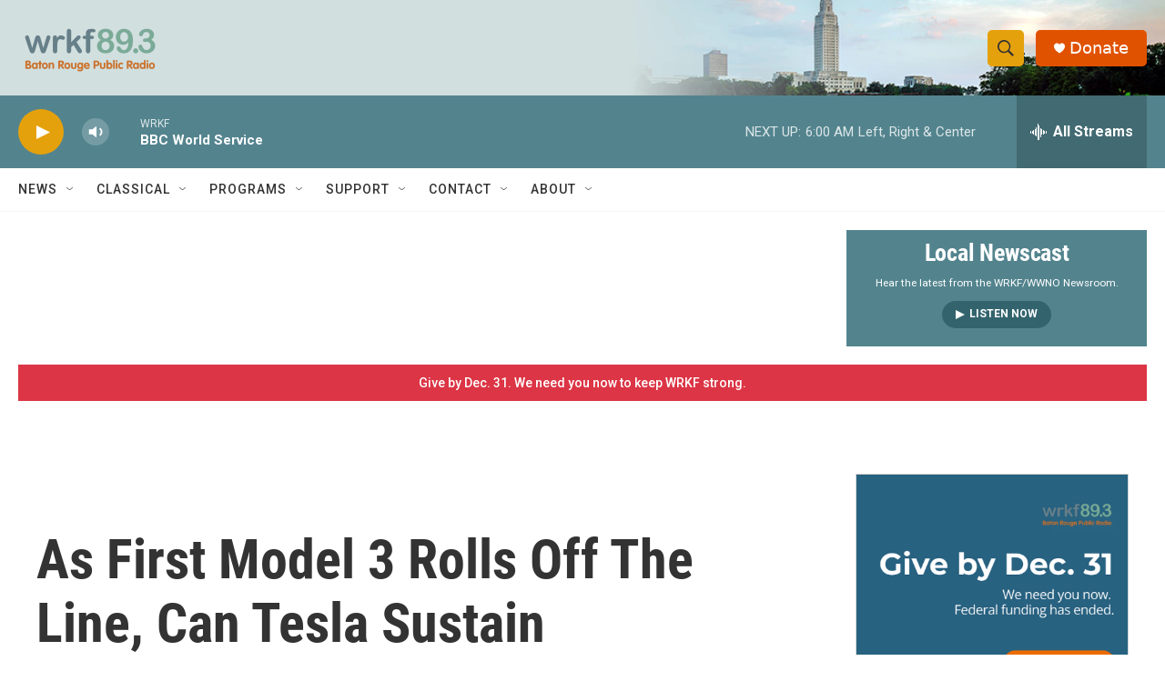

--- FILE ---
content_type: text/html; charset=utf-8
request_url: https://www.google.com/recaptcha/api2/aframe
body_size: 258
content:
<!DOCTYPE HTML><html><head><meta http-equiv="content-type" content="text/html; charset=UTF-8"></head><body><script nonce="IL1CRnmlLwwWdhMRg3Yx_g">/** Anti-fraud and anti-abuse applications only. See google.com/recaptcha */ try{var clients={'sodar':'https://pagead2.googlesyndication.com/pagead/sodar?'};window.addEventListener("message",function(a){try{if(a.source===window.parent){var b=JSON.parse(a.data);var c=clients[b['id']];if(c){var d=document.createElement('img');d.src=c+b['params']+'&rc='+(localStorage.getItem("rc::a")?sessionStorage.getItem("rc::b"):"");window.document.body.appendChild(d);sessionStorage.setItem("rc::e",parseInt(sessionStorage.getItem("rc::e")||0)+1);localStorage.setItem("rc::h",'1767428098736');}}}catch(b){}});window.parent.postMessage("_grecaptcha_ready", "*");}catch(b){}</script></body></html>